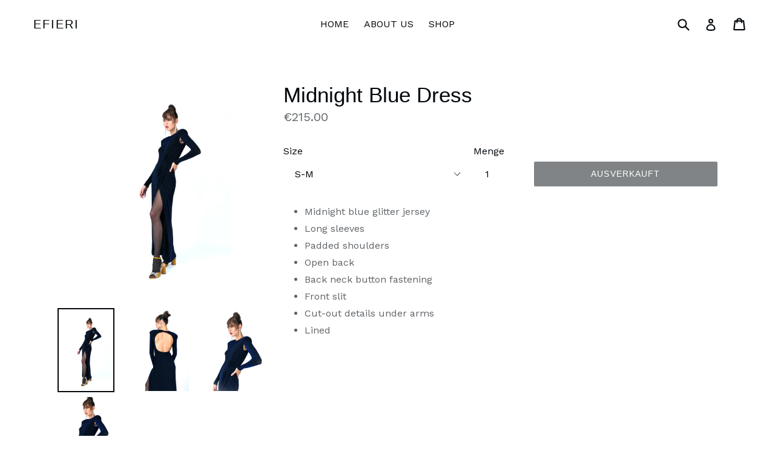

--- FILE ---
content_type: text/html; charset=utf-8
request_url: https://efieri.com/de/products/midnight-blue-dress
body_size: 14493
content:
<!doctype html>
<!--[if IE 9]> <html class="ie9 no-js" lang="de"> <![endif]-->
<!--[if (gt IE 9)|!(IE)]><!--> <html class="no-js" lang="de"> <!--<![endif]-->
<head>
  <meta charset="utf-8">
  <meta http-equiv="X-UA-Compatible" content="IE=edge,chrome=1">
  <meta name="viewport" content="width=device-width,initial-scale=1">
  <meta name="theme-color" content="#00080d">
  <link rel="canonical" href="https://efieri.com/de/products/midnight-blue-dress">

  
    <link rel="shortcut icon" href="//efieri.com/cdn/shop/files/efieri-new-logo_1_b_-shopify_32x32.jpg?v=1613578263" type="image/png">
  

  
  <title>
    Midnight Blue Dress
    
    
    
      &ndash; EFIERI
    
  </title>

  
    <meta name="description" content="Midnight blue glitter jersey Long sleeves Padded shoulders Open back Back neck button fastening Front slit Cut-out details under arms Lined">
  

  <!-- /snippets/social-meta-tags.liquid -->
<meta property="og:site_name" content="EFIERI">
<meta property="og:url" content="https://efieri.com/de/products/midnight-blue-dress">
<meta property="og:title" content="Midnight Blue Dress">
<meta property="og:type" content="product">
<meta property="og:description" content="Midnight blue glitter jersey Long sleeves Padded shoulders Open back Back neck button fastening Front slit Cut-out details under arms Lined"><meta property="og:price:amount" content="215.00">
  <meta property="og:price:currency" content="EUR"><meta property="og:image" content="http://efieri.com/cdn/shop/products/4C3A1582.jpgtelles.jpg1_1024x1024.jpg?v=1608286960"><meta property="og:image" content="http://efieri.com/cdn/shop/products/4C3A1593.jpgtrixes.jpg1_1024x1024.jpg?v=1608286960"><meta property="og:image" content="http://efieri.com/cdn/shop/products/4C3A1595.jpgtrixes.jpg1_1024x1024.jpg?v=1608286960">
<meta property="og:image:secure_url" content="https://efieri.com/cdn/shop/products/4C3A1582.jpgtelles.jpg1_1024x1024.jpg?v=1608286960"><meta property="og:image:secure_url" content="https://efieri.com/cdn/shop/products/4C3A1593.jpgtrixes.jpg1_1024x1024.jpg?v=1608286960"><meta property="og:image:secure_url" content="https://efieri.com/cdn/shop/products/4C3A1595.jpgtrixes.jpg1_1024x1024.jpg?v=1608286960">

<meta name="twitter:site" content="@">
<meta name="twitter:card" content="summary_large_image">
<meta name="twitter:title" content="Midnight Blue Dress">
<meta name="twitter:description" content="Midnight blue glitter jersey Long sleeves Padded shoulders Open back Back neck button fastening Front slit Cut-out details under arms Lined">


  <link href="//efieri.com/cdn/shop/t/1/assets/theme.scss.css?v=123742832099152724531700564524" rel="stylesheet" type="text/css" media="all" />
  

  <link href="//fonts.googleapis.com/css?family=Work+Sans:400,700" rel="stylesheet" type="text/css" media="all" />




  <script>
    var theme = {
      strings: {
        addToCart: "In den Einkaufswagen legen",
        soldOut: "Ausverkauft",
        unavailable: "Nicht verfügbar",
        showMore: "Mehr anzeigen",
        showLess: "Weniger anzeigen"
      },
      moneyFormat: "€{{amount}}"
    }

    document.documentElement.className = document.documentElement.className.replace('no-js', 'js');
  </script>

  <!--[if (lte IE 9) ]><script src="//efieri.com/cdn/shop/t/1/assets/match-media.min.js?v=22265819453975888031498207309" type="text/javascript"></script><![endif]-->

  
  
  <!--[if (gt IE 9)|!(IE)]><!--><script src="//efieri.com/cdn/shop/t/1/assets/lazysizes.js?v=68441465964607740661498207309" async="async"></script><!--<![endif]-->
  <!--[if lte IE 9]><script src="//efieri.com/cdn/shop/t/1/assets/lazysizes.min.js?365"></script><![endif]-->

  <!--[if (gt IE 9)|!(IE)]><!--><script src="//efieri.com/cdn/shop/t/1/assets/vendor.js?v=136118274122071307521498207310" defer="defer"></script><!--<![endif]-->
  <!--[if lte IE 9]><script src="//efieri.com/cdn/shop/t/1/assets/vendor.js?v=136118274122071307521498207310"></script><![endif]-->

  <!--[if (gt IE 9)|!(IE)]><!--><script src="//efieri.com/cdn/shop/t/1/assets/theme.js?v=133740887074730177661498207309" defer="defer"></script><!--<![endif]-->
  <!--[if lte IE 9]><script src="//efieri.com/cdn/shop/t/1/assets/theme.js?v=133740887074730177661498207309"></script><![endif]-->

  <script>window.performance && window.performance.mark && window.performance.mark('shopify.content_for_header.start');</script><meta id="shopify-digital-wallet" name="shopify-digital-wallet" content="/21219403/digital_wallets/dialog">
<meta name="shopify-checkout-api-token" content="65437726fc26f2424760a459aa4d70c1">
<meta id="in-context-paypal-metadata" data-shop-id="21219403" data-venmo-supported="false" data-environment="production" data-locale="de_DE" data-paypal-v4="true" data-currency="EUR">
<link rel="alternate" hreflang="x-default" href="https://efieri.com/products/midnight-blue-dress">
<link rel="alternate" hreflang="en" href="https://efieri.com/products/midnight-blue-dress">
<link rel="alternate" hreflang="de" href="https://efieri.com/de/products/midnight-blue-dress">
<link rel="alternate" hreflang="es" href="https://efieri.com/es/products/midnight-blue-dress">
<link rel="alternate" hreflang="fr" href="https://efieri.com/fr/products/midnight-blue-dress">
<link rel="alternate" hreflang="it" href="https://efieri.com/it/products/midnight-blue-dress">
<link rel="alternate" hreflang="ja" href="https://efieri.com/ja/products/midnight-blue-dress">
<link rel="alternate" type="application/json+oembed" href="https://efieri.com/de/products/midnight-blue-dress.oembed">
<script async="async" src="/checkouts/internal/preloads.js?locale=de-CY"></script>
<script id="shopify-features" type="application/json">{"accessToken":"65437726fc26f2424760a459aa4d70c1","betas":["rich-media-storefront-analytics"],"domain":"efieri.com","predictiveSearch":true,"shopId":21219403,"locale":"de"}</script>
<script>var Shopify = Shopify || {};
Shopify.shop = "efieri.myshopify.com";
Shopify.locale = "de";
Shopify.currency = {"active":"EUR","rate":"1.0"};
Shopify.country = "CY";
Shopify.theme = {"name":"debut","id":170327237,"schema_name":"Debut","schema_version":"1.4.0","theme_store_id":796,"role":"main"};
Shopify.theme.handle = "null";
Shopify.theme.style = {"id":null,"handle":null};
Shopify.cdnHost = "efieri.com/cdn";
Shopify.routes = Shopify.routes || {};
Shopify.routes.root = "/de/";</script>
<script type="module">!function(o){(o.Shopify=o.Shopify||{}).modules=!0}(window);</script>
<script>!function(o){function n(){var o=[];function n(){o.push(Array.prototype.slice.apply(arguments))}return n.q=o,n}var t=o.Shopify=o.Shopify||{};t.loadFeatures=n(),t.autoloadFeatures=n()}(window);</script>
<script id="shop-js-analytics" type="application/json">{"pageType":"product"}</script>
<script defer="defer" async type="module" src="//efieri.com/cdn/shopifycloud/shop-js/modules/v2/client.init-shop-cart-sync_D96QZrIF.de.esm.js"></script>
<script defer="defer" async type="module" src="//efieri.com/cdn/shopifycloud/shop-js/modules/v2/chunk.common_SV6uigsF.esm.js"></script>
<script type="module">
  await import("//efieri.com/cdn/shopifycloud/shop-js/modules/v2/client.init-shop-cart-sync_D96QZrIF.de.esm.js");
await import("//efieri.com/cdn/shopifycloud/shop-js/modules/v2/chunk.common_SV6uigsF.esm.js");

  window.Shopify.SignInWithShop?.initShopCartSync?.({"fedCMEnabled":true,"windoidEnabled":true});

</script>
<script id="__st">var __st={"a":21219403,"offset":7200,"reqid":"f0500a08-37f5-4e3e-b01f-dcfe9056b660-1768437514","pageurl":"efieri.com\/de\/products\/midnight-blue-dress","u":"e585ce0ae4ad","p":"product","rtyp":"product","rid":4731707359283};</script>
<script>window.ShopifyPaypalV4VisibilityTracking = true;</script>
<script id="captcha-bootstrap">!function(){'use strict';const t='contact',e='account',n='new_comment',o=[[t,t],['blogs',n],['comments',n],[t,'customer']],c=[[e,'customer_login'],[e,'guest_login'],[e,'recover_customer_password'],[e,'create_customer']],r=t=>t.map((([t,e])=>`form[action*='/${t}']:not([data-nocaptcha='true']) input[name='form_type'][value='${e}']`)).join(','),a=t=>()=>t?[...document.querySelectorAll(t)].map((t=>t.form)):[];function s(){const t=[...o],e=r(t);return a(e)}const i='password',u='form_key',d=['recaptcha-v3-token','g-recaptcha-response','h-captcha-response',i],f=()=>{try{return window.sessionStorage}catch{return}},m='__shopify_v',_=t=>t.elements[u];function p(t,e,n=!1){try{const o=window.sessionStorage,c=JSON.parse(o.getItem(e)),{data:r}=function(t){const{data:e,action:n}=t;return t[m]||n?{data:e,action:n}:{data:t,action:n}}(c);for(const[e,n]of Object.entries(r))t.elements[e]&&(t.elements[e].value=n);n&&o.removeItem(e)}catch(o){console.error('form repopulation failed',{error:o})}}const l='form_type',E='cptcha';function T(t){t.dataset[E]=!0}const w=window,h=w.document,L='Shopify',v='ce_forms',y='captcha';let A=!1;((t,e)=>{const n=(g='f06e6c50-85a8-45c8-87d0-21a2b65856fe',I='https://cdn.shopify.com/shopifycloud/storefront-forms-hcaptcha/ce_storefront_forms_captcha_hcaptcha.v1.5.2.iife.js',D={infoText:'Durch hCaptcha geschützt',privacyText:'Datenschutz',termsText:'Allgemeine Geschäftsbedingungen'},(t,e,n)=>{const o=w[L][v],c=o.bindForm;if(c)return c(t,g,e,D).then(n);var r;o.q.push([[t,g,e,D],n]),r=I,A||(h.body.append(Object.assign(h.createElement('script'),{id:'captcha-provider',async:!0,src:r})),A=!0)});var g,I,D;w[L]=w[L]||{},w[L][v]=w[L][v]||{},w[L][v].q=[],w[L][y]=w[L][y]||{},w[L][y].protect=function(t,e){n(t,void 0,e),T(t)},Object.freeze(w[L][y]),function(t,e,n,w,h,L){const[v,y,A,g]=function(t,e,n){const i=e?o:[],u=t?c:[],d=[...i,...u],f=r(d),m=r(i),_=r(d.filter((([t,e])=>n.includes(e))));return[a(f),a(m),a(_),s()]}(w,h,L),I=t=>{const e=t.target;return e instanceof HTMLFormElement?e:e&&e.form},D=t=>v().includes(t);t.addEventListener('submit',(t=>{const e=I(t);if(!e)return;const n=D(e)&&!e.dataset.hcaptchaBound&&!e.dataset.recaptchaBound,o=_(e),c=g().includes(e)&&(!o||!o.value);(n||c)&&t.preventDefault(),c&&!n&&(function(t){try{if(!f())return;!function(t){const e=f();if(!e)return;const n=_(t);if(!n)return;const o=n.value;o&&e.removeItem(o)}(t);const e=Array.from(Array(32),(()=>Math.random().toString(36)[2])).join('');!function(t,e){_(t)||t.append(Object.assign(document.createElement('input'),{type:'hidden',name:u})),t.elements[u].value=e}(t,e),function(t,e){const n=f();if(!n)return;const o=[...t.querySelectorAll(`input[type='${i}']`)].map((({name:t})=>t)),c=[...d,...o],r={};for(const[a,s]of new FormData(t).entries())c.includes(a)||(r[a]=s);n.setItem(e,JSON.stringify({[m]:1,action:t.action,data:r}))}(t,e)}catch(e){console.error('failed to persist form',e)}}(e),e.submit())}));const S=(t,e)=>{t&&!t.dataset[E]&&(n(t,e.some((e=>e===t))),T(t))};for(const o of['focusin','change'])t.addEventListener(o,(t=>{const e=I(t);D(e)&&S(e,y())}));const B=e.get('form_key'),M=e.get(l),P=B&&M;t.addEventListener('DOMContentLoaded',(()=>{const t=y();if(P)for(const e of t)e.elements[l].value===M&&p(e,B);[...new Set([...A(),...v().filter((t=>'true'===t.dataset.shopifyCaptcha))])].forEach((e=>S(e,t)))}))}(h,new URLSearchParams(w.location.search),n,t,e,['guest_login'])})(!0,!0)}();</script>
<script integrity="sha256-4kQ18oKyAcykRKYeNunJcIwy7WH5gtpwJnB7kiuLZ1E=" data-source-attribution="shopify.loadfeatures" defer="defer" src="//efieri.com/cdn/shopifycloud/storefront/assets/storefront/load_feature-a0a9edcb.js" crossorigin="anonymous"></script>
<script data-source-attribution="shopify.dynamic_checkout.dynamic.init">var Shopify=Shopify||{};Shopify.PaymentButton=Shopify.PaymentButton||{isStorefrontPortableWallets:!0,init:function(){window.Shopify.PaymentButton.init=function(){};var t=document.createElement("script");t.src="https://efieri.com/cdn/shopifycloud/portable-wallets/latest/portable-wallets.de.js",t.type="module",document.head.appendChild(t)}};
</script>
<script data-source-attribution="shopify.dynamic_checkout.buyer_consent">
  function portableWalletsHideBuyerConsent(e){var t=document.getElementById("shopify-buyer-consent"),n=document.getElementById("shopify-subscription-policy-button");t&&n&&(t.classList.add("hidden"),t.setAttribute("aria-hidden","true"),n.removeEventListener("click",e))}function portableWalletsShowBuyerConsent(e){var t=document.getElementById("shopify-buyer-consent"),n=document.getElementById("shopify-subscription-policy-button");t&&n&&(t.classList.remove("hidden"),t.removeAttribute("aria-hidden"),n.addEventListener("click",e))}window.Shopify?.PaymentButton&&(window.Shopify.PaymentButton.hideBuyerConsent=portableWalletsHideBuyerConsent,window.Shopify.PaymentButton.showBuyerConsent=portableWalletsShowBuyerConsent);
</script>
<script data-source-attribution="shopify.dynamic_checkout.cart.bootstrap">document.addEventListener("DOMContentLoaded",(function(){function t(){return document.querySelector("shopify-accelerated-checkout-cart, shopify-accelerated-checkout")}if(t())Shopify.PaymentButton.init();else{new MutationObserver((function(e,n){t()&&(Shopify.PaymentButton.init(),n.disconnect())})).observe(document.body,{childList:!0,subtree:!0})}}));
</script>
<link id="shopify-accelerated-checkout-styles" rel="stylesheet" media="screen" href="https://efieri.com/cdn/shopifycloud/portable-wallets/latest/accelerated-checkout-backwards-compat.css" crossorigin="anonymous">
<style id="shopify-accelerated-checkout-cart">
        #shopify-buyer-consent {
  margin-top: 1em;
  display: inline-block;
  width: 100%;
}

#shopify-buyer-consent.hidden {
  display: none;
}

#shopify-subscription-policy-button {
  background: none;
  border: none;
  padding: 0;
  text-decoration: underline;
  font-size: inherit;
  cursor: pointer;
}

#shopify-subscription-policy-button::before {
  box-shadow: none;
}

      </style>

<script>window.performance && window.performance.mark && window.performance.mark('shopify.content_for_header.end');</script>
<link href="https://monorail-edge.shopifysvc.com" rel="dns-prefetch">
<script>(function(){if ("sendBeacon" in navigator && "performance" in window) {try {var session_token_from_headers = performance.getEntriesByType('navigation')[0].serverTiming.find(x => x.name == '_s').description;} catch {var session_token_from_headers = undefined;}var session_cookie_matches = document.cookie.match(/_shopify_s=([^;]*)/);var session_token_from_cookie = session_cookie_matches && session_cookie_matches.length === 2 ? session_cookie_matches[1] : "";var session_token = session_token_from_headers || session_token_from_cookie || "";function handle_abandonment_event(e) {var entries = performance.getEntries().filter(function(entry) {return /monorail-edge.shopifysvc.com/.test(entry.name);});if (!window.abandonment_tracked && entries.length === 0) {window.abandonment_tracked = true;var currentMs = Date.now();var navigation_start = performance.timing.navigationStart;var payload = {shop_id: 21219403,url: window.location.href,navigation_start,duration: currentMs - navigation_start,session_token,page_type: "product"};window.navigator.sendBeacon("https://monorail-edge.shopifysvc.com/v1/produce", JSON.stringify({schema_id: "online_store_buyer_site_abandonment/1.1",payload: payload,metadata: {event_created_at_ms: currentMs,event_sent_at_ms: currentMs}}));}}window.addEventListener('pagehide', handle_abandonment_event);}}());</script>
<script id="web-pixels-manager-setup">(function e(e,d,r,n,o){if(void 0===o&&(o={}),!Boolean(null===(a=null===(i=window.Shopify)||void 0===i?void 0:i.analytics)||void 0===a?void 0:a.replayQueue)){var i,a;window.Shopify=window.Shopify||{};var t=window.Shopify;t.analytics=t.analytics||{};var s=t.analytics;s.replayQueue=[],s.publish=function(e,d,r){return s.replayQueue.push([e,d,r]),!0};try{self.performance.mark("wpm:start")}catch(e){}var l=function(){var e={modern:/Edge?\/(1{2}[4-9]|1[2-9]\d|[2-9]\d{2}|\d{4,})\.\d+(\.\d+|)|Firefox\/(1{2}[4-9]|1[2-9]\d|[2-9]\d{2}|\d{4,})\.\d+(\.\d+|)|Chrom(ium|e)\/(9{2}|\d{3,})\.\d+(\.\d+|)|(Maci|X1{2}).+ Version\/(15\.\d+|(1[6-9]|[2-9]\d|\d{3,})\.\d+)([,.]\d+|)( \(\w+\)|)( Mobile\/\w+|) Safari\/|Chrome.+OPR\/(9{2}|\d{3,})\.\d+\.\d+|(CPU[ +]OS|iPhone[ +]OS|CPU[ +]iPhone|CPU IPhone OS|CPU iPad OS)[ +]+(15[._]\d+|(1[6-9]|[2-9]\d|\d{3,})[._]\d+)([._]\d+|)|Android:?[ /-](13[3-9]|1[4-9]\d|[2-9]\d{2}|\d{4,})(\.\d+|)(\.\d+|)|Android.+Firefox\/(13[5-9]|1[4-9]\d|[2-9]\d{2}|\d{4,})\.\d+(\.\d+|)|Android.+Chrom(ium|e)\/(13[3-9]|1[4-9]\d|[2-9]\d{2}|\d{4,})\.\d+(\.\d+|)|SamsungBrowser\/([2-9]\d|\d{3,})\.\d+/,legacy:/Edge?\/(1[6-9]|[2-9]\d|\d{3,})\.\d+(\.\d+|)|Firefox\/(5[4-9]|[6-9]\d|\d{3,})\.\d+(\.\d+|)|Chrom(ium|e)\/(5[1-9]|[6-9]\d|\d{3,})\.\d+(\.\d+|)([\d.]+$|.*Safari\/(?![\d.]+ Edge\/[\d.]+$))|(Maci|X1{2}).+ Version\/(10\.\d+|(1[1-9]|[2-9]\d|\d{3,})\.\d+)([,.]\d+|)( \(\w+\)|)( Mobile\/\w+|) Safari\/|Chrome.+OPR\/(3[89]|[4-9]\d|\d{3,})\.\d+\.\d+|(CPU[ +]OS|iPhone[ +]OS|CPU[ +]iPhone|CPU IPhone OS|CPU iPad OS)[ +]+(10[._]\d+|(1[1-9]|[2-9]\d|\d{3,})[._]\d+)([._]\d+|)|Android:?[ /-](13[3-9]|1[4-9]\d|[2-9]\d{2}|\d{4,})(\.\d+|)(\.\d+|)|Mobile Safari.+OPR\/([89]\d|\d{3,})\.\d+\.\d+|Android.+Firefox\/(13[5-9]|1[4-9]\d|[2-9]\d{2}|\d{4,})\.\d+(\.\d+|)|Android.+Chrom(ium|e)\/(13[3-9]|1[4-9]\d|[2-9]\d{2}|\d{4,})\.\d+(\.\d+|)|Android.+(UC? ?Browser|UCWEB|U3)[ /]?(15\.([5-9]|\d{2,})|(1[6-9]|[2-9]\d|\d{3,})\.\d+)\.\d+|SamsungBrowser\/(5\.\d+|([6-9]|\d{2,})\.\d+)|Android.+MQ{2}Browser\/(14(\.(9|\d{2,})|)|(1[5-9]|[2-9]\d|\d{3,})(\.\d+|))(\.\d+|)|K[Aa][Ii]OS\/(3\.\d+|([4-9]|\d{2,})\.\d+)(\.\d+|)/},d=e.modern,r=e.legacy,n=navigator.userAgent;return n.match(d)?"modern":n.match(r)?"legacy":"unknown"}(),u="modern"===l?"modern":"legacy",c=(null!=n?n:{modern:"",legacy:""})[u],f=function(e){return[e.baseUrl,"/wpm","/b",e.hashVersion,"modern"===e.buildTarget?"m":"l",".js"].join("")}({baseUrl:d,hashVersion:r,buildTarget:u}),m=function(e){var d=e.version,r=e.bundleTarget,n=e.surface,o=e.pageUrl,i=e.monorailEndpoint;return{emit:function(e){var a=e.status,t=e.errorMsg,s=(new Date).getTime(),l=JSON.stringify({metadata:{event_sent_at_ms:s},events:[{schema_id:"web_pixels_manager_load/3.1",payload:{version:d,bundle_target:r,page_url:o,status:a,surface:n,error_msg:t},metadata:{event_created_at_ms:s}}]});if(!i)return console&&console.warn&&console.warn("[Web Pixels Manager] No Monorail endpoint provided, skipping logging."),!1;try{return self.navigator.sendBeacon.bind(self.navigator)(i,l)}catch(e){}var u=new XMLHttpRequest;try{return u.open("POST",i,!0),u.setRequestHeader("Content-Type","text/plain"),u.send(l),!0}catch(e){return console&&console.warn&&console.warn("[Web Pixels Manager] Got an unhandled error while logging to Monorail."),!1}}}}({version:r,bundleTarget:l,surface:e.surface,pageUrl:self.location.href,monorailEndpoint:e.monorailEndpoint});try{o.browserTarget=l,function(e){var d=e.src,r=e.async,n=void 0===r||r,o=e.onload,i=e.onerror,a=e.sri,t=e.scriptDataAttributes,s=void 0===t?{}:t,l=document.createElement("script"),u=document.querySelector("head"),c=document.querySelector("body");if(l.async=n,l.src=d,a&&(l.integrity=a,l.crossOrigin="anonymous"),s)for(var f in s)if(Object.prototype.hasOwnProperty.call(s,f))try{l.dataset[f]=s[f]}catch(e){}if(o&&l.addEventListener("load",o),i&&l.addEventListener("error",i),u)u.appendChild(l);else{if(!c)throw new Error("Did not find a head or body element to append the script");c.appendChild(l)}}({src:f,async:!0,onload:function(){if(!function(){var e,d;return Boolean(null===(d=null===(e=window.Shopify)||void 0===e?void 0:e.analytics)||void 0===d?void 0:d.initialized)}()){var d=window.webPixelsManager.init(e)||void 0;if(d){var r=window.Shopify.analytics;r.replayQueue.forEach((function(e){var r=e[0],n=e[1],o=e[2];d.publishCustomEvent(r,n,o)})),r.replayQueue=[],r.publish=d.publishCustomEvent,r.visitor=d.visitor,r.initialized=!0}}},onerror:function(){return m.emit({status:"failed",errorMsg:"".concat(f," has failed to load")})},sri:function(e){var d=/^sha384-[A-Za-z0-9+/=]+$/;return"string"==typeof e&&d.test(e)}(c)?c:"",scriptDataAttributes:o}),m.emit({status:"loading"})}catch(e){m.emit({status:"failed",errorMsg:(null==e?void 0:e.message)||"Unknown error"})}}})({shopId: 21219403,storefrontBaseUrl: "https://efieri.com",extensionsBaseUrl: "https://extensions.shopifycdn.com/cdn/shopifycloud/web-pixels-manager",monorailEndpoint: "https://monorail-edge.shopifysvc.com/unstable/produce_batch",surface: "storefront-renderer",enabledBetaFlags: ["2dca8a86","a0d5f9d2"],webPixelsConfigList: [{"id":"shopify-app-pixel","configuration":"{}","eventPayloadVersion":"v1","runtimeContext":"STRICT","scriptVersion":"0450","apiClientId":"shopify-pixel","type":"APP","privacyPurposes":["ANALYTICS","MARKETING"]},{"id":"shopify-custom-pixel","eventPayloadVersion":"v1","runtimeContext":"LAX","scriptVersion":"0450","apiClientId":"shopify-pixel","type":"CUSTOM","privacyPurposes":["ANALYTICS","MARKETING"]}],isMerchantRequest: false,initData: {"shop":{"name":"EFIERI","paymentSettings":{"currencyCode":"EUR"},"myshopifyDomain":"efieri.myshopify.com","countryCode":"CY","storefrontUrl":"https:\/\/efieri.com\/de"},"customer":null,"cart":null,"checkout":null,"productVariants":[{"price":{"amount":215.0,"currencyCode":"EUR"},"product":{"title":"Midnight Blue Dress","vendor":"EFIERI","id":"4731707359283","untranslatedTitle":"Midnight Blue Dress","url":"\/de\/products\/midnight-blue-dress","type":"Dress"},"id":"32663773839411","image":{"src":"\/\/efieri.com\/cdn\/shop\/products\/4C3A1582.jpgtelles.jpg1.jpg?v=1608286960"},"sku":"","title":"S-M","untranslatedTitle":"S-M"}],"purchasingCompany":null},},"https://efieri.com/cdn","7cecd0b6w90c54c6cpe92089d5m57a67346",{"modern":"","legacy":""},{"shopId":"21219403","storefrontBaseUrl":"https:\/\/efieri.com","extensionBaseUrl":"https:\/\/extensions.shopifycdn.com\/cdn\/shopifycloud\/web-pixels-manager","surface":"storefront-renderer","enabledBetaFlags":"[\"2dca8a86\", \"a0d5f9d2\"]","isMerchantRequest":"false","hashVersion":"7cecd0b6w90c54c6cpe92089d5m57a67346","publish":"custom","events":"[[\"page_viewed\",{}],[\"product_viewed\",{\"productVariant\":{\"price\":{\"amount\":215.0,\"currencyCode\":\"EUR\"},\"product\":{\"title\":\"Midnight Blue Dress\",\"vendor\":\"EFIERI\",\"id\":\"4731707359283\",\"untranslatedTitle\":\"Midnight Blue Dress\",\"url\":\"\/de\/products\/midnight-blue-dress\",\"type\":\"Dress\"},\"id\":\"32663773839411\",\"image\":{\"src\":\"\/\/efieri.com\/cdn\/shop\/products\/4C3A1582.jpgtelles.jpg1.jpg?v=1608286960\"},\"sku\":\"\",\"title\":\"S-M\",\"untranslatedTitle\":\"S-M\"}}]]"});</script><script>
  window.ShopifyAnalytics = window.ShopifyAnalytics || {};
  window.ShopifyAnalytics.meta = window.ShopifyAnalytics.meta || {};
  window.ShopifyAnalytics.meta.currency = 'EUR';
  var meta = {"product":{"id":4731707359283,"gid":"gid:\/\/shopify\/Product\/4731707359283","vendor":"EFIERI","type":"Dress","handle":"midnight-blue-dress","variants":[{"id":32663773839411,"price":21500,"name":"Midnight Blue Dress - S-M","public_title":"S-M","sku":""}],"remote":false},"page":{"pageType":"product","resourceType":"product","resourceId":4731707359283,"requestId":"f0500a08-37f5-4e3e-b01f-dcfe9056b660-1768437514"}};
  for (var attr in meta) {
    window.ShopifyAnalytics.meta[attr] = meta[attr];
  }
</script>
<script class="analytics">
  (function () {
    var customDocumentWrite = function(content) {
      var jquery = null;

      if (window.jQuery) {
        jquery = window.jQuery;
      } else if (window.Checkout && window.Checkout.$) {
        jquery = window.Checkout.$;
      }

      if (jquery) {
        jquery('body').append(content);
      }
    };

    var hasLoggedConversion = function(token) {
      if (token) {
        return document.cookie.indexOf('loggedConversion=' + token) !== -1;
      }
      return false;
    }

    var setCookieIfConversion = function(token) {
      if (token) {
        var twoMonthsFromNow = new Date(Date.now());
        twoMonthsFromNow.setMonth(twoMonthsFromNow.getMonth() + 2);

        document.cookie = 'loggedConversion=' + token + '; expires=' + twoMonthsFromNow;
      }
    }

    var trekkie = window.ShopifyAnalytics.lib = window.trekkie = window.trekkie || [];
    if (trekkie.integrations) {
      return;
    }
    trekkie.methods = [
      'identify',
      'page',
      'ready',
      'track',
      'trackForm',
      'trackLink'
    ];
    trekkie.factory = function(method) {
      return function() {
        var args = Array.prototype.slice.call(arguments);
        args.unshift(method);
        trekkie.push(args);
        return trekkie;
      };
    };
    for (var i = 0; i < trekkie.methods.length; i++) {
      var key = trekkie.methods[i];
      trekkie[key] = trekkie.factory(key);
    }
    trekkie.load = function(config) {
      trekkie.config = config || {};
      trekkie.config.initialDocumentCookie = document.cookie;
      var first = document.getElementsByTagName('script')[0];
      var script = document.createElement('script');
      script.type = 'text/javascript';
      script.onerror = function(e) {
        var scriptFallback = document.createElement('script');
        scriptFallback.type = 'text/javascript';
        scriptFallback.onerror = function(error) {
                var Monorail = {
      produce: function produce(monorailDomain, schemaId, payload) {
        var currentMs = new Date().getTime();
        var event = {
          schema_id: schemaId,
          payload: payload,
          metadata: {
            event_created_at_ms: currentMs,
            event_sent_at_ms: currentMs
          }
        };
        return Monorail.sendRequest("https://" + monorailDomain + "/v1/produce", JSON.stringify(event));
      },
      sendRequest: function sendRequest(endpointUrl, payload) {
        // Try the sendBeacon API
        if (window && window.navigator && typeof window.navigator.sendBeacon === 'function' && typeof window.Blob === 'function' && !Monorail.isIos12()) {
          var blobData = new window.Blob([payload], {
            type: 'text/plain'
          });

          if (window.navigator.sendBeacon(endpointUrl, blobData)) {
            return true;
          } // sendBeacon was not successful

        } // XHR beacon

        var xhr = new XMLHttpRequest();

        try {
          xhr.open('POST', endpointUrl);
          xhr.setRequestHeader('Content-Type', 'text/plain');
          xhr.send(payload);
        } catch (e) {
          console.log(e);
        }

        return false;
      },
      isIos12: function isIos12() {
        return window.navigator.userAgent.lastIndexOf('iPhone; CPU iPhone OS 12_') !== -1 || window.navigator.userAgent.lastIndexOf('iPad; CPU OS 12_') !== -1;
      }
    };
    Monorail.produce('monorail-edge.shopifysvc.com',
      'trekkie_storefront_load_errors/1.1',
      {shop_id: 21219403,
      theme_id: 170327237,
      app_name: "storefront",
      context_url: window.location.href,
      source_url: "//efieri.com/cdn/s/trekkie.storefront.55c6279c31a6628627b2ba1c5ff367020da294e2.min.js"});

        };
        scriptFallback.async = true;
        scriptFallback.src = '//efieri.com/cdn/s/trekkie.storefront.55c6279c31a6628627b2ba1c5ff367020da294e2.min.js';
        first.parentNode.insertBefore(scriptFallback, first);
      };
      script.async = true;
      script.src = '//efieri.com/cdn/s/trekkie.storefront.55c6279c31a6628627b2ba1c5ff367020da294e2.min.js';
      first.parentNode.insertBefore(script, first);
    };
    trekkie.load(
      {"Trekkie":{"appName":"storefront","development":false,"defaultAttributes":{"shopId":21219403,"isMerchantRequest":null,"themeId":170327237,"themeCityHash":"2111707317402415160","contentLanguage":"de","currency":"EUR","eventMetadataId":"21c56fc6-6ae5-416f-8e93-784bbe20059e"},"isServerSideCookieWritingEnabled":true,"monorailRegion":"shop_domain","enabledBetaFlags":["65f19447"]},"Session Attribution":{},"S2S":{"facebookCapiEnabled":false,"source":"trekkie-storefront-renderer","apiClientId":580111}}
    );

    var loaded = false;
    trekkie.ready(function() {
      if (loaded) return;
      loaded = true;

      window.ShopifyAnalytics.lib = window.trekkie;

      var originalDocumentWrite = document.write;
      document.write = customDocumentWrite;
      try { window.ShopifyAnalytics.merchantGoogleAnalytics.call(this); } catch(error) {};
      document.write = originalDocumentWrite;

      window.ShopifyAnalytics.lib.page(null,{"pageType":"product","resourceType":"product","resourceId":4731707359283,"requestId":"f0500a08-37f5-4e3e-b01f-dcfe9056b660-1768437514","shopifyEmitted":true});

      var match = window.location.pathname.match(/checkouts\/(.+)\/(thank_you|post_purchase)/)
      var token = match? match[1]: undefined;
      if (!hasLoggedConversion(token)) {
        setCookieIfConversion(token);
        window.ShopifyAnalytics.lib.track("Viewed Product",{"currency":"EUR","variantId":32663773839411,"productId":4731707359283,"productGid":"gid:\/\/shopify\/Product\/4731707359283","name":"Midnight Blue Dress - S-M","price":"215.00","sku":"","brand":"EFIERI","variant":"S-M","category":"Dress","nonInteraction":true,"remote":false},undefined,undefined,{"shopifyEmitted":true});
      window.ShopifyAnalytics.lib.track("monorail:\/\/trekkie_storefront_viewed_product\/1.1",{"currency":"EUR","variantId":32663773839411,"productId":4731707359283,"productGid":"gid:\/\/shopify\/Product\/4731707359283","name":"Midnight Blue Dress - S-M","price":"215.00","sku":"","brand":"EFIERI","variant":"S-M","category":"Dress","nonInteraction":true,"remote":false,"referer":"https:\/\/efieri.com\/de\/products\/midnight-blue-dress"});
      }
    });


        var eventsListenerScript = document.createElement('script');
        eventsListenerScript.async = true;
        eventsListenerScript.src = "//efieri.com/cdn/shopifycloud/storefront/assets/shop_events_listener-3da45d37.js";
        document.getElementsByTagName('head')[0].appendChild(eventsListenerScript);

})();</script>
<script
  defer
  src="https://efieri.com/cdn/shopifycloud/perf-kit/shopify-perf-kit-3.0.3.min.js"
  data-application="storefront-renderer"
  data-shop-id="21219403"
  data-render-region="gcp-us-east1"
  data-page-type="product"
  data-theme-instance-id="170327237"
  data-theme-name="Debut"
  data-theme-version="1.4.0"
  data-monorail-region="shop_domain"
  data-resource-timing-sampling-rate="10"
  data-shs="true"
  data-shs-beacon="true"
  data-shs-export-with-fetch="true"
  data-shs-logs-sample-rate="1"
  data-shs-beacon-endpoint="https://efieri.com/api/collect"
></script>
</head>

<body class="template-product">

  <a class="in-page-link visually-hidden skip-link" href="#MainContent">Direkt zum Inhalt</a>

  <div id="SearchDrawer" class="search-bar drawer drawer--top">
    <div class="search-bar__table">
      <div class="search-bar__table-cell search-bar__form-wrapper">
        <form class="search search-bar__form" action="/search" method="get" role="search">
          <button class="search-bar__submit search__submit btn--link" type="submit">
            <svg aria-hidden="true" focusable="false" role="presentation" class="icon icon-search" viewBox="0 0 37 40"><path d="M35.6 36l-9.8-9.8c4.1-5.4 3.6-13.2-1.3-18.1-5.4-5.4-14.2-5.4-19.7 0-5.4 5.4-5.4 14.2 0 19.7 2.6 2.6 6.1 4.1 9.8 4.1 3 0 5.9-1 8.3-2.8l9.8 9.8c.4.4.9.6 1.4.6s1-.2 1.4-.6c.9-.9.9-2.1.1-2.9zm-20.9-8.2c-2.6 0-5.1-1-7-2.9-3.9-3.9-3.9-10.1 0-14C9.6 9 12.2 8 14.7 8s5.1 1 7 2.9c3.9 3.9 3.9 10.1 0 14-1.9 1.9-4.4 2.9-7 2.9z"/></svg>
            <span class="icon__fallback-text">Suchen</span>
          </button>
          <input class="search__input search-bar__input" type="search" name="q" value="" placeholder="Suchen" aria-label="Suchen">
        </form>
      </div>
      <div class="search-bar__table-cell text-right">
        <button type="button" class="btn--link search-bar__close js-drawer-close">
          <svg aria-hidden="true" focusable="false" role="presentation" class="icon icon-close" viewBox="0 0 37 40"><path d="M21.3 23l11-11c.8-.8.8-2 0-2.8-.8-.8-2-.8-2.8 0l-11 11-11-11c-.8-.8-2-.8-2.8 0-.8.8-.8 2 0 2.8l11 11-11 11c-.8.8-.8 2 0 2.8.4.4.9.6 1.4.6s1-.2 1.4-.6l11-11 11 11c.4.4.9.6 1.4.6s1-.2 1.4-.6c.8-.8.8-2 0-2.8l-11-11z"/></svg>
          <span class="icon__fallback-text">Schließen (esc)</span>
        </button>
      </div>
    </div>
  </div>

  <div id="shopify-section-header" class="shopify-section">
  <style>
    .notification-bar {
      background-color: #0c0d01;
    }

    .notification-bar__message {
      color: #9cf50e;
    }

    

    
      .site-header__logo-image {
        margin: 0;
      }
    
  </style>


<div data-section-id="header" data-section-type="header-section">
  <nav class="mobile-nav-wrapper medium-up--hide" role="navigation">
    <ul id="MobileNav" class="mobile-nav">
      
<li class="mobile-nav__item border-bottom">
          
            <a href="/de" class="mobile-nav__link">
              HOME
            </a>
          
        </li>
      
<li class="mobile-nav__item border-bottom">
          
            <a href="/de/pages/about-us" class="mobile-nav__link">
              ABOUT US
            </a>
          
        </li>
      
<li class="mobile-nav__item">
          
            <a href="/de/collections" class="mobile-nav__link">
              SHOP
            </a>
          
        </li>
      
    </ul>
  </nav>

  
    
  

  <header class="site-header border-bottom logo--left" role="banner">
    <div class="grid grid--no-gutters grid--table">
      

      

      <div class="grid__item small--one-half medium-up--one-quarter logo-align--left">
        
        
          <div class="h2 site-header__logo" itemscope itemtype="http://schema.org/Organization">
        
          
            <a class="site-header__logo-link" href="/" itemprop="url">EFIERI</a>
          
        
          </div>
        
      </div>

      
        <nav class="grid__item medium-up--one-half small--hide" id="AccessibleNav" role="navigation">
          <ul class="site-nav list--inline " id="SiteNav">
  

      <li >
        <a href="/de" class="site-nav__link site-nav__link--main">HOME</a>
      </li>
    
  

      <li >
        <a href="/de/pages/about-us" class="site-nav__link site-nav__link--main">ABOUT US</a>
      </li>
    
  

      <li >
        <a href="/de/collections" class="site-nav__link site-nav__link--main">SHOP</a>
      </li>
    
  
</ul>

        </nav>
      

      <div class="grid__item small--one-half medium-up--one-quarter text-right site-header__icons site-header__icons--plus">
        <div class="site-header__icons-wrapper">
          
            <div class="site-header__search small--hide">
              <form action="/search" method="get" class="search-header search" role="search">
  <input class="search-header__input search__input"
    type="search"
    name="q"
    placeholder="Suchen"
    aria-label="Suchen">
  <button class="search-header__submit search__submit btn--link" type="submit">
    <svg aria-hidden="true" focusable="false" role="presentation" class="icon icon-search" viewBox="0 0 37 40"><path d="M35.6 36l-9.8-9.8c4.1-5.4 3.6-13.2-1.3-18.1-5.4-5.4-14.2-5.4-19.7 0-5.4 5.4-5.4 14.2 0 19.7 2.6 2.6 6.1 4.1 9.8 4.1 3 0 5.9-1 8.3-2.8l9.8 9.8c.4.4.9.6 1.4.6s1-.2 1.4-.6c.9-.9.9-2.1.1-2.9zm-20.9-8.2c-2.6 0-5.1-1-7-2.9-3.9-3.9-3.9-10.1 0-14C9.6 9 12.2 8 14.7 8s5.1 1 7 2.9c3.9 3.9 3.9 10.1 0 14-1.9 1.9-4.4 2.9-7 2.9z"/></svg>
    <span class="icon__fallback-text">Suchen</span>
  </button>
</form>

            </div>
          

          <button type="button" class="btn--link site-header__search-toggle js-drawer-open-top medium-up--hide">
            <svg aria-hidden="true" focusable="false" role="presentation" class="icon icon-search" viewBox="0 0 37 40"><path d="M35.6 36l-9.8-9.8c4.1-5.4 3.6-13.2-1.3-18.1-5.4-5.4-14.2-5.4-19.7 0-5.4 5.4-5.4 14.2 0 19.7 2.6 2.6 6.1 4.1 9.8 4.1 3 0 5.9-1 8.3-2.8l9.8 9.8c.4.4.9.6 1.4.6s1-.2 1.4-.6c.9-.9.9-2.1.1-2.9zm-20.9-8.2c-2.6 0-5.1-1-7-2.9-3.9-3.9-3.9-10.1 0-14C9.6 9 12.2 8 14.7 8s5.1 1 7 2.9c3.9 3.9 3.9 10.1 0 14-1.9 1.9-4.4 2.9-7 2.9z"/></svg>
            <span class="icon__fallback-text">Suchen</span>
          </button>

          
            
              <a href="/account/login" class="site-header__account">
                <svg aria-hidden="true" focusable="false" role="presentation" class="icon icon-login" viewBox="0 0 28.33 37.68"><path d="M14.17 14.9a7.45 7.45 0 1 0-7.5-7.45 7.46 7.46 0 0 0 7.5 7.45zm0-10.91a3.45 3.45 0 1 1-3.5 3.46A3.46 3.46 0 0 1 14.17 4zM14.17 16.47A14.18 14.18 0 0 0 0 30.68c0 1.41.66 4 5.11 5.66a27.17 27.17 0 0 0 9.06 1.34c6.54 0 14.17-1.84 14.17-7a14.18 14.18 0 0 0-14.17-14.21zm0 17.21c-6.3 0-10.17-1.77-10.17-3a10.17 10.17 0 1 1 20.33 0c.01 1.23-3.86 3-10.16 3z"/></svg>
                <span class="icon__fallback-text">Einloggen</span>
              </a>
            
          

          <a href="/cart" class="site-header__cart">
            <svg aria-hidden="true" focusable="false" role="presentation" class="icon icon-cart" viewBox="0 0 37 40"><path d="M36.5 34.8L33.3 8h-5.9C26.7 3.9 23 .8 18.5.8S10.3 3.9 9.6 8H3.7L.5 34.8c-.2 1.5.4 2.4.9 3 .5.5 1.4 1.2 3.1 1.2h28c1.3 0 2.4-.4 3.1-1.3.7-.7 1-1.8.9-2.9zm-18-30c2.2 0 4.1 1.4 4.7 3.2h-9.5c.7-1.9 2.6-3.2 4.8-3.2zM4.5 35l2.8-23h2.2v3c0 1.1.9 2 2 2s2-.9 2-2v-3h10v3c0 1.1.9 2 2 2s2-.9 2-2v-3h2.2l2.8 23h-28z"/></svg>
            <span class="visually-hidden">Einkaufswagen</span>
            <span class="icon__fallback-text">Einkaufswagen</span>
            
          </a>

          
            <button type="button" class="btn--link site-header__menu js-mobile-nav-toggle mobile-nav--open">
              <svg aria-hidden="true" focusable="false" role="presentation" class="icon icon-hamburger" viewBox="0 0 37 40"><path d="M33.5 25h-30c-1.1 0-2-.9-2-2s.9-2 2-2h30c1.1 0 2 .9 2 2s-.9 2-2 2zm0-11.5h-30c-1.1 0-2-.9-2-2s.9-2 2-2h30c1.1 0 2 .9 2 2s-.9 2-2 2zm0 23h-30c-1.1 0-2-.9-2-2s.9-2 2-2h30c1.1 0 2 .9 2 2s-.9 2-2 2z"/></svg>
              <svg aria-hidden="true" focusable="false" role="presentation" class="icon icon-close" viewBox="0 0 37 40"><path d="M21.3 23l11-11c.8-.8.8-2 0-2.8-.8-.8-2-.8-2.8 0l-11 11-11-11c-.8-.8-2-.8-2.8 0-.8.8-.8 2 0 2.8l11 11-11 11c-.8.8-.8 2 0 2.8.4.4.9.6 1.4.6s1-.2 1.4-.6l11-11 11 11c.4.4.9.6 1.4.6s1-.2 1.4-.6c.8-.8.8-2 0-2.8l-11-11z"/></svg>
              <span class="icon__fallback-text">erweitern/zusammenklappen</span>
            </button>
          
        </div>

      </div>
    </div>
  </header>

  
</div>


</div>

  <div class="page-container" id="PageContainer">

    <main class="main-content" id="MainContent" role="main">
      

<div id="shopify-section-product-template" class="shopify-section"><div class="product-template__container page-width" itemscope itemtype="http://schema.org/Product" id="ProductSection-product-template" data-section-id="product-template" data-section-type="product" data-enable-history-state="true">
  <meta itemprop="name" content="Midnight Blue Dress">
  <meta itemprop="url" content="https://efieri.com/de/products/midnight-blue-dress">
  <meta itemprop="image" content="//efieri.com/cdn/shop/products/4C3A1582.jpgtelles.jpg1_800x.jpg?v=1608286960">

  


  <div class="grid product-single">
    <div class="grid__item product-single__photos medium-up--one-third">
        
        
        
        
<style>
  
  
  @media screen and (min-width: 750px) { 
    #FeaturedImage-product-template-14931643301939 {
      max-width: 229.99999999999997px;
      max-height: 345px;
    }
    #FeaturedImageZoom-product-template-14931643301939-wrapper {
      max-width: 229.99999999999997px;
      max-height: 345px;
    }
   } 
  
  
    
    @media screen and (max-width: 749px) {
      #FeaturedImage-product-template-14931643301939 {
        max-width: 499.99999999999994px;
        max-height: 750px;
      }
      #FeaturedImageZoom-product-template-14931643301939-wrapper {
        max-width: 499.99999999999994px;
      }
    }
  
</style>


        <div id="FeaturedImageZoom-product-template-14931643301939-wrapper" class="product-single__photo-wrapper js">
          <div id="FeaturedImageZoom-product-template-14931643301939" style="padding-top:150.00000000000003%;" class="product-single__photo js-zoom-enabled product-single__photo--has-thumbnails" data-image-id="14931643301939" data-zoom="//efieri.com/cdn/shop/products/4C3A1582.jpgtelles.jpg1_1024x1024@2x.jpg?v=1608286960">
            <img id="FeaturedImage-product-template-14931643301939"
                 class="feature-row__image product-featured-img lazyload"
                 src="//efieri.com/cdn/shop/products/4C3A1582.jpgtelles.jpg1_300x300.jpg?v=1608286960"
                 data-src="//efieri.com/cdn/shop/products/4C3A1582.jpgtelles.jpg1_{width}x.jpg?v=1608286960"
                 data-widths="[180, 360, 540, 720, 900, 1080, 1296, 1512, 1728, 2048]"
                 data-aspectratio="0.6666666666666666"
                 data-sizes="auto"
                 alt="Midnight Blue Dress">
          </div>
        </div>
      
        
        
        
        
<style>
  
  
  @media screen and (min-width: 750px) { 
    #FeaturedImage-product-template-14931643367475 {
      max-width: 229.99999999999997px;
      max-height: 345px;
    }
    #FeaturedImageZoom-product-template-14931643367475-wrapper {
      max-width: 229.99999999999997px;
      max-height: 345px;
    }
   } 
  
  
    
    @media screen and (max-width: 749px) {
      #FeaturedImage-product-template-14931643367475 {
        max-width: 499.99999999999994px;
        max-height: 750px;
      }
      #FeaturedImageZoom-product-template-14931643367475-wrapper {
        max-width: 499.99999999999994px;
      }
    }
  
</style>


        <div id="FeaturedImageZoom-product-template-14931643367475-wrapper" class="product-single__photo-wrapper js">
          <div id="FeaturedImageZoom-product-template-14931643367475" style="padding-top:150.00000000000003%;" class="product-single__photo js-zoom-enabled product-single__photo--has-thumbnails hide" data-image-id="14931643367475" data-zoom="//efieri.com/cdn/shop/products/4C3A1593.jpgtrixes.jpg1_1024x1024@2x.jpg?v=1608286960">
            <img id="FeaturedImage-product-template-14931643367475"
                 class="feature-row__image product-featured-img lazyload lazypreload"
                 src="//efieri.com/cdn/shop/products/4C3A1593.jpgtrixes.jpg1_300x300.jpg?v=1608286960"
                 data-src="//efieri.com/cdn/shop/products/4C3A1593.jpgtrixes.jpg1_{width}x.jpg?v=1608286960"
                 data-widths="[180, 360, 540, 720, 900, 1080, 1296, 1512, 1728, 2048]"
                 data-aspectratio="0.6666666666666666"
                 data-sizes="auto"
                 alt="Midnight Blue Dress">
          </div>
        </div>
      
        
        
        
        
<style>
  
  
  @media screen and (min-width: 750px) { 
    #FeaturedImage-product-template-14931643400243 {
      max-width: 229.99999999999997px;
      max-height: 345px;
    }
    #FeaturedImageZoom-product-template-14931643400243-wrapper {
      max-width: 229.99999999999997px;
      max-height: 345px;
    }
   } 
  
  
    
    @media screen and (max-width: 749px) {
      #FeaturedImage-product-template-14931643400243 {
        max-width: 499.99999999999994px;
        max-height: 750px;
      }
      #FeaturedImageZoom-product-template-14931643400243-wrapper {
        max-width: 499.99999999999994px;
      }
    }
  
</style>


        <div id="FeaturedImageZoom-product-template-14931643400243-wrapper" class="product-single__photo-wrapper js">
          <div id="FeaturedImageZoom-product-template-14931643400243" style="padding-top:150.00000000000003%;" class="product-single__photo js-zoom-enabled product-single__photo--has-thumbnails hide" data-image-id="14931643400243" data-zoom="//efieri.com/cdn/shop/products/4C3A1595.jpgtrixes.jpg1_1024x1024@2x.jpg?v=1608286960">
            <img id="FeaturedImage-product-template-14931643400243"
                 class="feature-row__image product-featured-img lazyload lazypreload"
                 src="//efieri.com/cdn/shop/products/4C3A1595.jpgtrixes.jpg1_300x300.jpg?v=1608286960"
                 data-src="//efieri.com/cdn/shop/products/4C3A1595.jpgtrixes.jpg1_{width}x.jpg?v=1608286960"
                 data-widths="[180, 360, 540, 720, 900, 1080, 1296, 1512, 1728, 2048]"
                 data-aspectratio="0.6666666666666666"
                 data-sizes="auto"
                 alt="Midnight Blue Dress">
          </div>
        </div>
      
        
        
        
        
<style>
  
  
  @media screen and (min-width: 750px) { 
    #FeaturedImage-product-template-14931643334707 {
      max-width: 229.99999999999997px;
      max-height: 345px;
    }
    #FeaturedImageZoom-product-template-14931643334707-wrapper {
      max-width: 229.99999999999997px;
      max-height: 345px;
    }
   } 
  
  
    
    @media screen and (max-width: 749px) {
      #FeaturedImage-product-template-14931643334707 {
        max-width: 499.99999999999994px;
        max-height: 750px;
      }
      #FeaturedImageZoom-product-template-14931643334707-wrapper {
        max-width: 499.99999999999994px;
      }
    }
  
</style>


        <div id="FeaturedImageZoom-product-template-14931643334707-wrapper" class="product-single__photo-wrapper js">
          <div id="FeaturedImageZoom-product-template-14931643334707" style="padding-top:150.00000000000003%;" class="product-single__photo js-zoom-enabled product-single__photo--has-thumbnails hide" data-image-id="14931643334707" data-zoom="//efieri.com/cdn/shop/products/4C3A1599.jpgtrixes.jpg1_1024x1024@2x.jpg?v=1608286960">
            <img id="FeaturedImage-product-template-14931643334707"
                 class="feature-row__image product-featured-img lazyload lazypreload"
                 src="//efieri.com/cdn/shop/products/4C3A1599.jpgtrixes.jpg1_300x300.jpg?v=1608286960"
                 data-src="//efieri.com/cdn/shop/products/4C3A1599.jpgtrixes.jpg1_{width}x.jpg?v=1608286960"
                 data-widths="[180, 360, 540, 720, 900, 1080, 1296, 1512, 1728, 2048]"
                 data-aspectratio="0.6666666666666666"
                 data-sizes="auto"
                 alt="Midnight Blue Dress">
          </div>
        </div>
      

      <noscript>
        
        <img src="//efieri.com/cdn/shop/products/4C3A1582.jpgtelles.jpg1_345x@2x.jpg?v=1608286960" alt="Midnight Blue Dress" id="FeaturedImage-product-template" class="product-featured-img" style="max-width: 345px;">
      </noscript>

      
        

        <div class="thumbnails-wrapper thumbnails-slider--active">
          
            <button type="button" class="btn btn--link medium-up--hide thumbnails-slider__btn thumbnails-slider__prev thumbnails-slider__prev--product-template">
              <svg aria-hidden="true" focusable="false" role="presentation" class="icon icon-chevron-left" viewBox="0 0 284.49 498.98"><defs><style>.cls-1{fill:#231f20}</style></defs><path class="cls-1" d="M437.67 129.51a35 35 0 0 1 24.75 59.75L272.67 379l189.75 189.74a35 35 0 1 1-49.5 49.5L198.43 403.75a35 35 0 0 1 0-49.5l214.49-214.49a34.89 34.89 0 0 1 24.75-10.25z" transform="translate(-188.18 -129.51)"/></svg>
              <span class="icon__fallback-text">Vorheriger Schieber</span>
            </button>
          
          <ul class="grid grid--uniform product-single__thumbnails product-single__thumbnails-product-template">
            
              <li class="grid__item medium-up--one-third product-single__thumbnails-item js">
                <a href="//efieri.com/cdn/shop/products/4C3A1582.jpgtelles.jpg1_1024x1024@2x.jpg?v=1608286960"
                   class="text-link product-single__thumbnail product-single__thumbnail--product-template"
                   data-thumbnail-id="14931643301939"
                   data-zoom="//efieri.com/cdn/shop/products/4C3A1582.jpgtelles.jpg1_1024x1024@2x.jpg?v=1608286960">
                     <img class="product-single__thumbnail-image" src="//efieri.com/cdn/shop/products/4C3A1582.jpgtelles.jpg1_110x110@2x.jpg?v=1608286960" alt="Midnight Blue Dress">
                </a>
              </li>
            
              <li class="grid__item medium-up--one-third product-single__thumbnails-item js">
                <a href="//efieri.com/cdn/shop/products/4C3A1593.jpgtrixes.jpg1_1024x1024@2x.jpg?v=1608286960"
                   class="text-link product-single__thumbnail product-single__thumbnail--product-template"
                   data-thumbnail-id="14931643367475"
                   data-zoom="//efieri.com/cdn/shop/products/4C3A1593.jpgtrixes.jpg1_1024x1024@2x.jpg?v=1608286960">
                     <img class="product-single__thumbnail-image" src="//efieri.com/cdn/shop/products/4C3A1593.jpgtrixes.jpg1_110x110@2x.jpg?v=1608286960" alt="Midnight Blue Dress">
                </a>
              </li>
            
              <li class="grid__item medium-up--one-third product-single__thumbnails-item js">
                <a href="//efieri.com/cdn/shop/products/4C3A1595.jpgtrixes.jpg1_1024x1024@2x.jpg?v=1608286960"
                   class="text-link product-single__thumbnail product-single__thumbnail--product-template"
                   data-thumbnail-id="14931643400243"
                   data-zoom="//efieri.com/cdn/shop/products/4C3A1595.jpgtrixes.jpg1_1024x1024@2x.jpg?v=1608286960">
                     <img class="product-single__thumbnail-image" src="//efieri.com/cdn/shop/products/4C3A1595.jpgtrixes.jpg1_110x110@2x.jpg?v=1608286960" alt="Midnight Blue Dress">
                </a>
              </li>
            
              <li class="grid__item medium-up--one-third product-single__thumbnails-item js">
                <a href="//efieri.com/cdn/shop/products/4C3A1599.jpgtrixes.jpg1_1024x1024@2x.jpg?v=1608286960"
                   class="text-link product-single__thumbnail product-single__thumbnail--product-template"
                   data-thumbnail-id="14931643334707"
                   data-zoom="//efieri.com/cdn/shop/products/4C3A1599.jpgtrixes.jpg1_1024x1024@2x.jpg?v=1608286960">
                     <img class="product-single__thumbnail-image" src="//efieri.com/cdn/shop/products/4C3A1599.jpgtrixes.jpg1_110x110@2x.jpg?v=1608286960" alt="Midnight Blue Dress">
                </a>
              </li>
            
          </ul>
          
            <button type="button" class="btn btn--link medium-up--hide thumbnails-slider__btn thumbnails-slider__next thumbnails-slider__next--product-template">
              <svg aria-hidden="true" focusable="false" role="presentation" class="icon icon-chevron-right" viewBox="0 0 284.49 498.98"><defs><style>.cls-1{fill:#231f20}</style></defs><path class="cls-1" d="M223.18 628.49a35 35 0 0 1-24.75-59.75L388.17 379 198.43 189.26a35 35 0 0 1 49.5-49.5l214.49 214.49a35 35 0 0 1 0 49.5L247.93 618.24a34.89 34.89 0 0 1-24.75 10.25z" transform="translate(-188.18 -129.51)"/></svg>
              <span class="icon__fallback-text">Nächster Schieber</span>
            </button>
          
        </div>
      
    </div>

    <div class="grid__item medium-up--two-thirds">
      <div class="product-single__meta">

        <h1 itemprop="name" class="product-single__title">Midnight Blue Dress</h1>

        

        <div itemprop="offers" itemscope itemtype="http://schema.org/Offer">
          <meta itemprop="priceCurrency" content="EUR">

          <link itemprop="availability" href="http://schema.org/OutOfStock">

          <p class="product-single__price product-single__price-product-template product-price--sold-out">
            
              <span class="visually-hidden">Normaler Preis</span>
              <s id="ComparePrice-product-template" class="hide"></s>
              <span class="product-price__price product-price__price-product-template">
                <span id="ProductPrice-product-template"
                  itemprop="price" content="215.0">
                  €215.00
                </span>
                <span class="product-price__sale-label product-price__sale-label-product-template hide">Angebot</span>
              </span>
            
          </p>

          <form action="/cart/add" method="post" enctype="multipart/form-data" class="product-form product-form-product-template" data-section="product-template">
            
              
                <div class="selector-wrapper js product-form__item">
                  <label for="SingleOptionSelector-0">
                    Size
                  </label>
                  <select class="single-option-selector single-option-selector-product-template product-form__input" id="SingleOptionSelector-0" data-index="option1">
                    
                      <option value="S-M" selected="selected">S-M</option>
                    
                  </select>
                </div>
              
            

            <select name="id" id="ProductSelect-product-template" data-section="product-template" class="product-form__variants no-js">
              
                
                  <option disabled="disabled">S-M - Ausverkauft</option>
                
              
            </select>

            
              <div class="product-form__item product-form__item--quantity">
                <label for="Quantity">Menge</label>
                <input type="number" id="Quantity" name="quantity" value="1" min="1" class="product-form__input" pattern="[0-9]*">
              </div>
            

            <div class="product-form__item product-form__item--submit">
              <button type="submit" name="add" id="AddToCart-product-template" disabled="disabled" class="btn product-form__cart-submit">
                <span id="AddToCartText-product-template">
                  
                    Ausverkauft
                  
                </span>
              </button>
            </div>
          </form>

        </div>

        <div class="product-single__description rte" itemprop="description">
          <ul>
<li>Midnight blue glitter jersey</li>
<li>Long sleeves</li>
<li>Padded shoulders</li>
<li>Open back</li>
<li>Back neck button fastening</li>
<li>Front slit</li>
<li>Cut-out details under arms</li>
<li>Lined</li>
</ul>
        </div>

        
      </div>
    </div>
  </div>
</div>




  <script type="application/json" id="ProductJson-product-template">
    {"id":4731707359283,"title":"Midnight Blue Dress","handle":"midnight-blue-dress","description":"\u003cul\u003e\n\u003cli\u003eMidnight blue glitter jersey\u003c\/li\u003e\n\u003cli\u003eLong sleeves\u003c\/li\u003e\n\u003cli\u003ePadded shoulders\u003c\/li\u003e\n\u003cli\u003eOpen back\u003c\/li\u003e\n\u003cli\u003eBack neck button fastening\u003c\/li\u003e\n\u003cli\u003eFront slit\u003c\/li\u003e\n\u003cli\u003eCut-out details under arms\u003c\/li\u003e\n\u003cli\u003eLined\u003c\/li\u003e\n\u003c\/ul\u003e","published_at":"2020-12-16T12:48:34+02:00","created_at":"2020-12-16T12:48:32+02:00","vendor":"EFIERI","type":"Dress","tags":["blue dress","crystals","elegant","evening dress","formal","glitter","gown","jersey dress","maxi dress","open back","party dress","sexy","sparkle","womenswear"],"price":21500,"price_min":21500,"price_max":21500,"available":false,"price_varies":false,"compare_at_price":null,"compare_at_price_min":0,"compare_at_price_max":0,"compare_at_price_varies":false,"variants":[{"id":32663773839411,"title":"S-M","option1":"S-M","option2":null,"option3":null,"sku":"","requires_shipping":true,"taxable":false,"featured_image":null,"available":false,"name":"Midnight Blue Dress - S-M","public_title":"S-M","options":["S-M"],"price":21500,"weight":500,"compare_at_price":null,"inventory_quantity":0,"inventory_management":"shopify","inventory_policy":"deny","barcode":"","requires_selling_plan":false,"selling_plan_allocations":[]}],"images":["\/\/efieri.com\/cdn\/shop\/products\/4C3A1582.jpgtelles.jpg1.jpg?v=1608286960","\/\/efieri.com\/cdn\/shop\/products\/4C3A1593.jpgtrixes.jpg1.jpg?v=1608286960","\/\/efieri.com\/cdn\/shop\/products\/4C3A1595.jpgtrixes.jpg1.jpg?v=1608286960","\/\/efieri.com\/cdn\/shop\/products\/4C3A1599.jpgtrixes.jpg1.jpg?v=1608286960"],"featured_image":"\/\/efieri.com\/cdn\/shop\/products\/4C3A1582.jpgtelles.jpg1.jpg?v=1608286960","options":["Size"],"media":[{"alt":null,"id":7103411585075,"position":1,"preview_image":{"aspect_ratio":0.667,"height":4980,"width":3320,"src":"\/\/efieri.com\/cdn\/shop\/products\/4C3A1582.jpgtelles.jpg1.jpg?v=1608286960"},"aspect_ratio":0.667,"height":4980,"media_type":"image","src":"\/\/efieri.com\/cdn\/shop\/products\/4C3A1582.jpgtelles.jpg1.jpg?v=1608286960","width":3320},{"alt":null,"id":7103411617843,"position":2,"preview_image":{"aspect_ratio":0.667,"height":5040,"width":3360,"src":"\/\/efieri.com\/cdn\/shop\/products\/4C3A1593.jpgtrixes.jpg1.jpg?v=1608286960"},"aspect_ratio":0.667,"height":5040,"media_type":"image","src":"\/\/efieri.com\/cdn\/shop\/products\/4C3A1593.jpgtrixes.jpg1.jpg?v=1608286960","width":3360},{"alt":null,"id":7103411650611,"position":3,"preview_image":{"aspect_ratio":0.667,"height":5040,"width":3360,"src":"\/\/efieri.com\/cdn\/shop\/products\/4C3A1595.jpgtrixes.jpg1.jpg?v=1608286960"},"aspect_ratio":0.667,"height":5040,"media_type":"image","src":"\/\/efieri.com\/cdn\/shop\/products\/4C3A1595.jpgtrixes.jpg1.jpg?v=1608286960","width":3360},{"alt":null,"id":7103411683379,"position":4,"preview_image":{"aspect_ratio":0.667,"height":5040,"width":3360,"src":"\/\/efieri.com\/cdn\/shop\/products\/4C3A1599.jpgtrixes.jpg1.jpg?v=1608286960"},"aspect_ratio":0.667,"height":5040,"media_type":"image","src":"\/\/efieri.com\/cdn\/shop\/products\/4C3A1599.jpgtrixes.jpg1.jpg?v=1608286960","width":3360}],"requires_selling_plan":false,"selling_plan_groups":[],"content":"\u003cul\u003e\n\u003cli\u003eMidnight blue glitter jersey\u003c\/li\u003e\n\u003cli\u003eLong sleeves\u003c\/li\u003e\n\u003cli\u003ePadded shoulders\u003c\/li\u003e\n\u003cli\u003eOpen back\u003c\/li\u003e\n\u003cli\u003eBack neck button fastening\u003c\/li\u003e\n\u003cli\u003eFront slit\u003c\/li\u003e\n\u003cli\u003eCut-out details under arms\u003c\/li\u003e\n\u003cli\u003eLined\u003c\/li\u003e\n\u003c\/ul\u003e"}
  </script>



</div>

<script>
  // Override default values of shop.strings for each template.
  // Alternate product templates can change values of
  // add to cart button, sold out, and unavailable states here.
  theme.productStrings = {
    addToCart: "In den Einkaufswagen legen",
    soldOut: "Ausverkauft",
    unavailable: "Nicht verfügbar"
  }
</script>

    </main>

    <div id="shopify-section-footer" class="shopify-section">

<footer class="site-footer" role="contentinfo">
  <div class="page-width">
    <div class="grid grid--no-gutters">
      <div class="grid__item text-center">
          <ul class="site-footer__linklist site-footer__linklist--center">
            
              <li class="site-footer__linklist-item">
                <a href="/de/policies/refund-policy">Return Policy</a>
              </li>
            
              <li class="site-footer__linklist-item">
                <a href="/de/policies/shipping-policy">Shipping Policy</a>
              </li>
            
              <li class="site-footer__linklist-item">
                <a href="/de/policies/privacy-policy">Privacy Policy</a>
              </li>
            
              <li class="site-footer__linklist-item">
                <a href="/de/policies/terms-of-service">Terms of Service</a>
              </li>
            
              <li class="site-footer__linklist-item">
                <a href="/de/policies/legal-notice">Legal Notice</a>
              </li>
            
          </ul>
        
      </div>

      <div class="grid__item text-center">
      </div>

      
    </div>

    <div class="grid grid--no-gutters">
      
        <div class="grid__item text-center">
          <ul class="list--inline site-footer__social-icons social-icons">
            
              <li>
                <a class="social-icons__link" href="https://www.facebook.com/efiericlothing" title="EFIERI auf Facebook">
                  <svg aria-hidden="true" focusable="false" role="presentation" class="icon icon-facebook" viewBox="0 0 20 20"><path fill="#444" d="M18.05.811q.439 0 .744.305t.305.744v16.637q0 .439-.305.744t-.744.305h-4.732v-7.221h2.415l.342-2.854h-2.757v-1.83q0-.659.293-1t1.073-.342h1.488V3.762q-.976-.098-2.171-.098-1.634 0-2.635.964t-1 2.72V9.47H7.951v2.854h2.415v7.221H1.413q-.439 0-.744-.305t-.305-.744V1.859q0-.439.305-.744T1.413.81H18.05z"/></svg>
                  <span class="icon__fallback-text">Facebook</span>
                </a>
              </li>
            
            
            
            
              <li>
                <a class="social-icons__link" href="https://www.instagram.com/efieri/" title="EFIERI auf Instagram">
                  <svg aria-hidden="true" focusable="false" role="presentation" class="icon icon-instagram" viewBox="0 0 512 512"><path d="M256 49.5c67.3 0 75.2.3 101.8 1.5 24.6 1.1 37.9 5.2 46.8 8.7 11.8 4.6 20.2 10 29 18.8s14.3 17.2 18.8 29c3.4 8.9 7.6 22.2 8.7 46.8 1.2 26.6 1.5 34.5 1.5 101.8s-.3 75.2-1.5 101.8c-1.1 24.6-5.2 37.9-8.7 46.8-4.6 11.8-10 20.2-18.8 29s-17.2 14.3-29 18.8c-8.9 3.4-22.2 7.6-46.8 8.7-26.6 1.2-34.5 1.5-101.8 1.5s-75.2-.3-101.8-1.5c-24.6-1.1-37.9-5.2-46.8-8.7-11.8-4.6-20.2-10-29-18.8s-14.3-17.2-18.8-29c-3.4-8.9-7.6-22.2-8.7-46.8-1.2-26.6-1.5-34.5-1.5-101.8s.3-75.2 1.5-101.8c1.1-24.6 5.2-37.9 8.7-46.8 4.6-11.8 10-20.2 18.8-29s17.2-14.3 29-18.8c8.9-3.4 22.2-7.6 46.8-8.7 26.6-1.3 34.5-1.5 101.8-1.5m0-45.4c-68.4 0-77 .3-103.9 1.5C125.3 6.8 107 11.1 91 17.3c-16.6 6.4-30.6 15.1-44.6 29.1-14 14-22.6 28.1-29.1 44.6-6.2 16-10.5 34.3-11.7 61.2C4.4 179 4.1 187.6 4.1 256s.3 77 1.5 103.9c1.2 26.8 5.5 45.1 11.7 61.2 6.4 16.6 15.1 30.6 29.1 44.6 14 14 28.1 22.6 44.6 29.1 16 6.2 34.3 10.5 61.2 11.7 26.9 1.2 35.4 1.5 103.9 1.5s77-.3 103.9-1.5c26.8-1.2 45.1-5.5 61.2-11.7 16.6-6.4 30.6-15.1 44.6-29.1 14-14 22.6-28.1 29.1-44.6 6.2-16 10.5-34.3 11.7-61.2 1.2-26.9 1.5-35.4 1.5-103.9s-.3-77-1.5-103.9c-1.2-26.8-5.5-45.1-11.7-61.2-6.4-16.6-15.1-30.6-29.1-44.6-14-14-28.1-22.6-44.6-29.1-16-6.2-34.3-10.5-61.2-11.7-27-1.1-35.6-1.4-104-1.4z"/><path d="M256 126.6c-71.4 0-129.4 57.9-129.4 129.4s58 129.4 129.4 129.4 129.4-58 129.4-129.4-58-129.4-129.4-129.4zm0 213.4c-46.4 0-84-37.6-84-84s37.6-84 84-84 84 37.6 84 84-37.6 84-84 84z"/><circle cx="390.5" cy="121.5" r="30.2"/></svg>
                  <span class="icon__fallback-text">Instagram</span>
                </a>
              </li>
            
            
            
            
            
            
          </ul>
        </div>
      

      <div class="grid__item text-center">
        <div class="site-footer__copyright">
          
            <small class="site-footer__copyright-content">&copy; 2026, <a href="/" title="">EFIERI</a></small>
            <small class="site-footer__copyright-content site-footer__copyright-content--powered-by"><a target="_blank" rel="nofollow" href="https://www.shopify.com?utm_campaign=poweredby&amp;utm_medium=shopify&amp;utm_source=onlinestore">Powered by Shopify</a></small>
          
          
        </div>
      </div>
    </div>
    
  </div>
</footer>


</div>

  </div>
</body>
</html>
